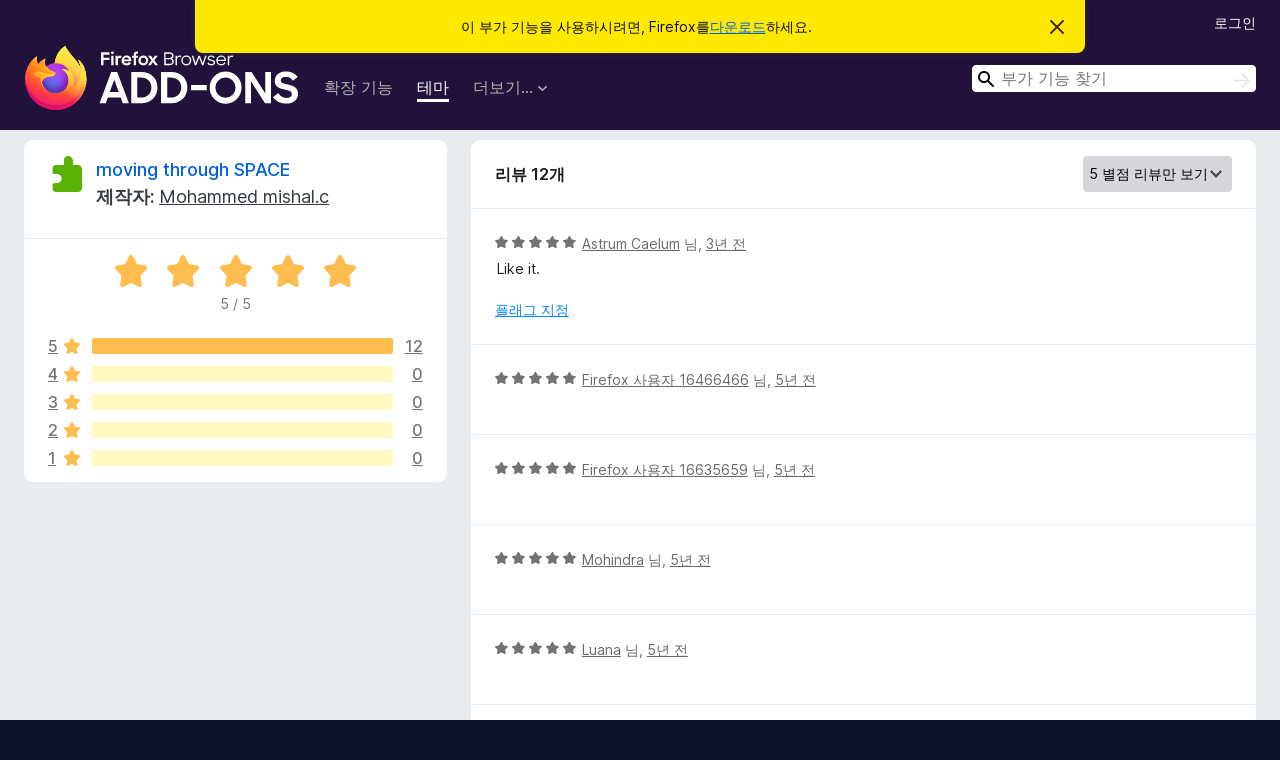

--- FILE ---
content_type: text/html; charset=utf-8
request_url: https://addons.mozilla.org/ko/firefox/addon/moving-through-space/reviews/?score=5&utm_content=search&utm_medium=referral&utm_source=addons.mozilla.org
body_size: 7805
content:
<!DOCTYPE html>
<html lang="ko" dir="ltr"><head><title data-react-helmet="true">moving through SPACE에 대한 리뷰 – Firefox용 부가 기능 (ko)</title><meta charSet="utf-8"/><meta name="viewport" content="width=device-width, initial-scale=1"/><link href="/static-frontend/Inter-roman-subset-en_de_fr_ru_es_pt_pl_it.var.2ce5ad921c3602b1e5370b3c86033681.woff2" crossorigin="anonymous" rel="preload" as="font" type="font/woff2"/><link href="/static-frontend/amo-2c9b371cc4de1aad916e.css" integrity="sha512-xpIl0TE0BdHR7KIMx6yfLd2kiIdWqrmXT81oEQ2j3ierwSeZB5WzmlhM7zJEHvI5XqPZYwMlGu/Pk0f13trpzQ==" crossorigin="anonymous" rel="stylesheet" type="text/css"/><meta data-react-helmet="true" name="description" content="moving through SPACE에 대한 리뷰와 평점입니다. 다른 사용자가 moving through SPACE에 대해 어떻게 생각하는지 알아보시고 Firefox 브라우저에 추가하세요."/><link rel="shortcut icon" href="/favicon.ico?v=3"/><link data-react-helmet="true" title="Firefox 부가 기능" rel="search" type="application/opensearchdescription+xml" href="/ko/firefox/opensearch.xml"/><link data-react-helmet="true" rel="canonical" href="https://addons.mozilla.org/ko/firefox/addon/moving-through-space/reviews/"/></head><body><div id="react-view"><div class="Page-amo"><header class="Header"><div class="Notice Notice-warning GetFirefoxBanner Notice-dismissible"><div class="Notice-icon"></div><div class="Notice-column"><div class="Notice-content"><p class="Notice-text"><span class="GetFirefoxBanner-content">이 부가 기능을 사용하시려면, Firefox를<a class="Button Button--none GetFirefoxBanner-button" href="https://www.mozilla.org/firefox/download/thanks/?s=direct&amp;utm_campaign=amo-fx-cta&amp;utm_content=banner-download-button&amp;utm_medium=referral&amp;utm_source=addons.mozilla.org">다운로드</a>하세요.</span></p></div></div><div class="Notice-dismisser"><button class="Button Button--none Notice-dismisser-button" type="submit"><span class="Icon Icon-inline-content IconXMark Notice-dismisser-icon"><span class="visually-hidden">이 알림 닫기</span><svg class="IconXMark-svg" version="1.1" xmlns="http://www.w3.org/2000/svg" xmlns:xlink="http://www.w3.org/1999/xlink"><g class="IconXMark-path" transform="translate(-1.000000, -1.000000)" fill="#0C0C0D"><path d="M1.293,2.707 C1.03304342,2.45592553 0.928787403,2.08412211 1.02030284,1.73449268 C1.11181828,1.38486324 1.38486324,1.11181828 1.73449268,1.02030284 C2.08412211,0.928787403 2.45592553,1.03304342 2.707,1.293 L8,6.586 L13.293,1.293 C13.5440745,1.03304342 13.9158779,0.928787403 14.2655073,1.02030284 C14.6151368,1.11181828 14.8881817,1.38486324 14.9796972,1.73449268 C15.0712126,2.08412211 14.9669566,2.45592553 14.707,2.707 L9.414,8 L14.707,13.293 C15.0859722,13.6853789 15.0805524,14.3090848 14.6948186,14.6948186 C14.3090848,15.0805524 13.6853789,15.0859722 13.293,14.707 L8,9.414 L2.707,14.707 C2.31462111,15.0859722 1.69091522,15.0805524 1.30518142,14.6948186 C0.919447626,14.3090848 0.91402779,13.6853789 1.293,13.293 L6.586,8 L1.293,2.707 Z"></path></g></svg></span></button></div></div><div class="Header-wrapper"><div class="Header-content"><a class="Header-title" href="/ko/firefox/"><span class="visually-hidden">Firefox 브라우저 부가 기능</span></a></div><ul class="SectionLinks Header-SectionLinks"><li><a class="SectionLinks-link SectionLinks-link-extension" href="/ko/firefox/extensions/">확장 기능</a></li><li><a class="SectionLinks-link SectionLinks-link-theme SectionLinks-link--active" href="/ko/firefox/themes/">테마</a></li><li><div class="DropdownMenu SectionLinks-link SectionLinks-dropdown"><button class="DropdownMenu-button" title="더보기…" type="button" aria-haspopup="true"><span class="DropdownMenu-button-text">더보기…</span><span class="Icon Icon-inverted-caret"></span></button><ul class="DropdownMenu-items" aria-hidden="true" aria-label="submenu"><li class="DropdownMenuItem DropdownMenuItem-section SectionLinks-subheader">Firefox용</li><li class="DropdownMenuItem DropdownMenuItem-link"><a class="SectionLinks-dropdownlink" href="/ko/firefox/language-tools/">사전 및 언어 팩</a></li><li class="DropdownMenuItem DropdownMenuItem-section SectionLinks-subheader">다른 브라우저 사이트</li><li class="DropdownMenuItem DropdownMenuItem-link"><a class="SectionLinks-clientApp-android" data-clientapp="android" href="/ko/android/">Android 부가 기능</a></li></ul></div></li></ul><div class="Header-user-and-external-links"><a class="Button Button--none Header-authenticate-button Header-button Button--micro" href="#login">로그인</a></div><form action="/ko/firefox/search/" class="SearchForm Header-search-form Header-search-form--desktop" method="GET" data-no-csrf="true" role="search"><div class="AutoSearchInput"><label class="AutoSearchInput-label visually-hidden" for="AutoSearchInput-q">검색</label><div class="AutoSearchInput-search-box"><span class="Icon Icon-magnifying-glass AutoSearchInput-icon-magnifying-glass"></span><div role="combobox" aria-haspopup="listbox" aria-owns="react-autowhatever-1" aria-expanded="false"><input type="search" autoComplete="off" aria-autocomplete="list" aria-controls="react-autowhatever-1" class="AutoSearchInput-query" id="AutoSearchInput-q" maxLength="100" minLength="2" name="q" placeholder="부가 기능 찾기" value=""/><div id="react-autowhatever-1" role="listbox"></div></div><button class="AutoSearchInput-submit-button" type="submit"><span class="visually-hidden">검색</span><span class="Icon Icon-arrow"></span></button></div></div></form></div></header><div class="Page-content"><div class="Page Page-not-homepage"><div class="AppBanner"></div><div class="AddonReviewList AddonReviewList--statictheme"><section class="Card AddonSummaryCard Card--no-footer"><header class="Card-header"><div class="Card-header-text"><div class="AddonSummaryCard-header"><div class="AddonSummaryCard-header-icon"><a href="/ko/firefox/addon/moving-through-space/?utm_content=search&amp;utm_medium=referral&amp;utm_source=addons.mozilla.org"><img class="AddonSummaryCard-header-icon-image" src="https://addons.mozilla.org/static-server/img/addon-icons/default-64.png" alt="추가 기능 아이콘"/></a></div><div class="AddonSummaryCard-header-text"><h1 class="visually-hidden">moving through SPACE에 대한 리뷰</h1><h1 class="AddonTitle"><a href="/ko/firefox/addon/moving-through-space/?utm_content=search&amp;utm_medium=referral&amp;utm_source=addons.mozilla.org">moving through SPACE</a><span class="AddonTitle-author"> <!-- -->제작자:<!-- --> <a href="/ko/firefox/user/16305088/">Mohammed mishal.c</a></span></h1></div></div></div></header><div class="Card-contents"><div class="AddonSummaryCard-overallRatingStars"><div class="Rating Rating--large Rating--yellowStars" title="5점 만점에 5점"><div class="Rating-star Rating-rating-1 Rating-selected-star" title="5점 만점에 5점"></div><div class="Rating-star Rating-rating-2 Rating-selected-star" title="5점 만점에 5점"></div><div class="Rating-star Rating-rating-3 Rating-selected-star" title="5점 만점에 5점"></div><div class="Rating-star Rating-rating-4 Rating-selected-star" title="5점 만점에 5점"></div><div class="Rating-star Rating-rating-5 Rating-selected-star" title="5점 만점에 5점"></div><span class="visually-hidden">5점 만점에 5점</span></div><div class="AddonSummaryCard-addonAverage">5 / 5</div></div><div class="RatingsByStar"><div class="RatingsByStar-graph"><a class="RatingsByStar-row" rel="nofollow" title="5 별점 리뷰 모두 보기" href="/ko/firefox/addon/moving-through-space/reviews/?score=5&amp;utm_content=search&amp;utm_medium=referral&amp;utm_source=addons.mozilla.org"><div class="RatingsByStar-star">5<span class="Icon Icon-star-yellow"></span></div></a><a class="RatingsByStar-row" rel="nofollow" title="5 별점 리뷰 모두 보기" href="/ko/firefox/addon/moving-through-space/reviews/?score=5&amp;utm_content=search&amp;utm_medium=referral&amp;utm_source=addons.mozilla.org"><div class="RatingsByStar-barContainer"><div class="RatingsByStar-bar RatingsByStar-barFrame"><div class="RatingsByStar-bar RatingsByStar-barValue RatingsByStar-barValue--100pct"></div></div></div></a><a class="RatingsByStar-row" rel="nofollow" title="5 별점 리뷰 모두 보기" href="/ko/firefox/addon/moving-through-space/reviews/?score=5&amp;utm_content=search&amp;utm_medium=referral&amp;utm_source=addons.mozilla.org"><div class="RatingsByStar-count">12</div></a><a class="RatingsByStar-row" rel="nofollow" title="별 4개 리뷰가 없습니다" href="/ko/firefox/addon/moving-through-space/reviews/?score=4&amp;utm_content=search&amp;utm_medium=referral&amp;utm_source=addons.mozilla.org"><div class="RatingsByStar-star">4<span class="Icon Icon-star-yellow"></span></div></a><a class="RatingsByStar-row" rel="nofollow" title="별 4개 리뷰가 없습니다" href="/ko/firefox/addon/moving-through-space/reviews/?score=4&amp;utm_content=search&amp;utm_medium=referral&amp;utm_source=addons.mozilla.org"><div class="RatingsByStar-barContainer"><div class="RatingsByStar-bar RatingsByStar-barFrame"><div class="RatingsByStar-bar RatingsByStar-barValue RatingsByStar-barValue--0pct RatingsByStar-partialBar"></div></div></div></a><a class="RatingsByStar-row" rel="nofollow" title="별 4개 리뷰가 없습니다" href="/ko/firefox/addon/moving-through-space/reviews/?score=4&amp;utm_content=search&amp;utm_medium=referral&amp;utm_source=addons.mozilla.org"><div class="RatingsByStar-count">0</div></a><a class="RatingsByStar-row" rel="nofollow" title="별 3개 리뷰가 없습니다" href="/ko/firefox/addon/moving-through-space/reviews/?score=3&amp;utm_content=search&amp;utm_medium=referral&amp;utm_source=addons.mozilla.org"><div class="RatingsByStar-star">3<span class="Icon Icon-star-yellow"></span></div></a><a class="RatingsByStar-row" rel="nofollow" title="별 3개 리뷰가 없습니다" href="/ko/firefox/addon/moving-through-space/reviews/?score=3&amp;utm_content=search&amp;utm_medium=referral&amp;utm_source=addons.mozilla.org"><div class="RatingsByStar-barContainer"><div class="RatingsByStar-bar RatingsByStar-barFrame"><div class="RatingsByStar-bar RatingsByStar-barValue RatingsByStar-barValue--0pct RatingsByStar-partialBar"></div></div></div></a><a class="RatingsByStar-row" rel="nofollow" title="별 3개 리뷰가 없습니다" href="/ko/firefox/addon/moving-through-space/reviews/?score=3&amp;utm_content=search&amp;utm_medium=referral&amp;utm_source=addons.mozilla.org"><div class="RatingsByStar-count">0</div></a><a class="RatingsByStar-row" rel="nofollow" title="별 2개 리뷰가 없습니다" href="/ko/firefox/addon/moving-through-space/reviews/?score=2&amp;utm_content=search&amp;utm_medium=referral&amp;utm_source=addons.mozilla.org"><div class="RatingsByStar-star">2<span class="Icon Icon-star-yellow"></span></div></a><a class="RatingsByStar-row" rel="nofollow" title="별 2개 리뷰가 없습니다" href="/ko/firefox/addon/moving-through-space/reviews/?score=2&amp;utm_content=search&amp;utm_medium=referral&amp;utm_source=addons.mozilla.org"><div class="RatingsByStar-barContainer"><div class="RatingsByStar-bar RatingsByStar-barFrame"><div class="RatingsByStar-bar RatingsByStar-barValue RatingsByStar-barValue--0pct RatingsByStar-partialBar"></div></div></div></a><a class="RatingsByStar-row" rel="nofollow" title="별 2개 리뷰가 없습니다" href="/ko/firefox/addon/moving-through-space/reviews/?score=2&amp;utm_content=search&amp;utm_medium=referral&amp;utm_source=addons.mozilla.org"><div class="RatingsByStar-count">0</div></a><a class="RatingsByStar-row" rel="nofollow" title="별 1개 리뷰가 없습니다" href="/ko/firefox/addon/moving-through-space/reviews/?score=1&amp;utm_content=search&amp;utm_medium=referral&amp;utm_source=addons.mozilla.org"><div class="RatingsByStar-star">1<span class="Icon Icon-star-yellow"></span></div></a><a class="RatingsByStar-row" rel="nofollow" title="별 1개 리뷰가 없습니다" href="/ko/firefox/addon/moving-through-space/reviews/?score=1&amp;utm_content=search&amp;utm_medium=referral&amp;utm_source=addons.mozilla.org"><div class="RatingsByStar-barContainer"><div class="RatingsByStar-bar RatingsByStar-barFrame"><div class="RatingsByStar-bar RatingsByStar-barValue RatingsByStar-barValue--0pct RatingsByStar-partialBar"></div></div></div></a><a class="RatingsByStar-row" rel="nofollow" title="별 1개 리뷰가 없습니다" href="/ko/firefox/addon/moving-through-space/reviews/?score=1&amp;utm_content=search&amp;utm_medium=referral&amp;utm_source=addons.mozilla.org"><div class="RatingsByStar-count">0</div></a></div></div></div></section><div class="AddonReviewList-reviews"><section class="Card CardList AddonReviewList-reviews-listing Card--no-footer"><header class="Card-header"><div class="Card-header-text"><div class="AddonReviewList-cardListHeader"><div class="AddonReviewList-reviewCount">리뷰 12개</div><div class="AddonReviewList-filterByScore"><select class="Select AddonReviewList-filterByScoreSelector"><option value="SHOW_ALL_REVIEWS">리뷰 모두 보기</option><option value="5" selected="">5 별점 리뷰만 보기</option><option value="4">4 별점 리뷰만 보기</option><option value="3">3 별점 리뷰만 보기</option><option value="2">2 별점 리뷰만 보기</option><option value="1">1 별점 리뷰만 보기</option></select></div></div></div></header><div class="Card-contents"><ul><li><div class="AddonReviewCard AddonReviewCard-viewOnly"><div class="AddonReviewCard-container"><div class="UserReview"><div class="UserReview-byLine"><div class="Rating Rating--small" title="5점 만점에 5점"><div class="Rating-star Rating-rating-1 Rating-selected-star" title="5점 만점에 5점"></div><div class="Rating-star Rating-rating-2 Rating-selected-star" title="5점 만점에 5점"></div><div class="Rating-star Rating-rating-3 Rating-selected-star" title="5점 만점에 5점"></div><div class="Rating-star Rating-rating-4 Rating-selected-star" title="5점 만점에 5점"></div><div class="Rating-star Rating-rating-5 Rating-selected-star" title="5점 만점에 5점"></div><span class="visually-hidden">5점 만점에 5점</span></div><span class="AddonReviewCard-authorByLine"><a href="/ko/firefox/user/17773439/">Astrum Caelum</a> 님, <a title="2023년 6월 15일 오전 7:20" href="/ko/firefox/addon/moving-through-space/reviews/1971888/?utm_content=search&amp;utm_medium=referral&amp;utm_source=addons.mozilla.org">3년 전</a></span></div><section class="Card ShowMoreCard UserReview-body ShowMoreCard--expanded Card--no-style Card--no-header Card--no-footer"><div class="Card-contents"><div class="ShowMoreCard-contents"><div>Like it.</div></div></div></section><div class="AddonReviewCard-allControls"><div><button aria-describedby="flag-review-TooltipMenu" class="TooltipMenu-opener AddonReviewCard-control FlagReviewMenu-menu" title="이 리뷰에 플래그 지정하기" type="button">플래그 지정</button></div></div></div></div></div></li><li><div class="AddonReviewCard AddonReviewCard-ratingOnly AddonReviewCard-viewOnly"><div class="AddonReviewCard-container"><div class="UserReview"><div class="UserReview-byLine"><div class="Rating Rating--small" title="5점 만점에 5점"><div class="Rating-star Rating-rating-1 Rating-selected-star" title="5점 만점에 5점"></div><div class="Rating-star Rating-rating-2 Rating-selected-star" title="5점 만점에 5점"></div><div class="Rating-star Rating-rating-3 Rating-selected-star" title="5점 만점에 5점"></div><div class="Rating-star Rating-rating-4 Rating-selected-star" title="5점 만점에 5점"></div><div class="Rating-star Rating-rating-5 Rating-selected-star" title="5점 만점에 5점"></div><span class="visually-hidden">5점 만점에 5점</span></div><span class="AddonReviewCard-authorByLine"><a href="/ko/firefox/user/16466466/">Firefox 사용자 16466466</a> 님, <a title="2021년 3월 26일 오전 8:11" href="/ko/firefox/addon/moving-through-space/reviews/1686892/?utm_content=search&amp;utm_medium=referral&amp;utm_source=addons.mozilla.org">5년 전</a></span></div><section class="Card ShowMoreCard UserReview-body UserReview-emptyBody ShowMoreCard--expanded Card--no-style Card--no-header Card--no-footer"><div class="Card-contents"><div class="ShowMoreCard-contents"><div></div></div></div></section><div class="AddonReviewCard-allControls"></div></div></div></div></li><li><div class="AddonReviewCard AddonReviewCard-ratingOnly AddonReviewCard-viewOnly"><div class="AddonReviewCard-container"><div class="UserReview"><div class="UserReview-byLine"><div class="Rating Rating--small" title="5점 만점에 5점"><div class="Rating-star Rating-rating-1 Rating-selected-star" title="5점 만점에 5점"></div><div class="Rating-star Rating-rating-2 Rating-selected-star" title="5점 만점에 5점"></div><div class="Rating-star Rating-rating-3 Rating-selected-star" title="5점 만점에 5점"></div><div class="Rating-star Rating-rating-4 Rating-selected-star" title="5점 만점에 5점"></div><div class="Rating-star Rating-rating-5 Rating-selected-star" title="5점 만점에 5점"></div><span class="visually-hidden">5점 만점에 5점</span></div><span class="AddonReviewCard-authorByLine"><a href="/ko/firefox/user/16635659/">Firefox 사용자 16635659</a> 님, <a title="2021년 1월 29일 오후 7:03" href="/ko/firefox/addon/moving-through-space/reviews/1658503/?utm_content=search&amp;utm_medium=referral&amp;utm_source=addons.mozilla.org">5년 전</a></span></div><section class="Card ShowMoreCard UserReview-body UserReview-emptyBody ShowMoreCard--expanded Card--no-style Card--no-header Card--no-footer"><div class="Card-contents"><div class="ShowMoreCard-contents"><div></div></div></div></section><div class="AddonReviewCard-allControls"></div></div></div></div></li><li><div class="AddonReviewCard AddonReviewCard-ratingOnly AddonReviewCard-viewOnly"><div class="AddonReviewCard-container"><div class="UserReview"><div class="UserReview-byLine"><div class="Rating Rating--small" title="5점 만점에 5점"><div class="Rating-star Rating-rating-1 Rating-selected-star" title="5점 만점에 5점"></div><div class="Rating-star Rating-rating-2 Rating-selected-star" title="5점 만점에 5점"></div><div class="Rating-star Rating-rating-3 Rating-selected-star" title="5점 만점에 5점"></div><div class="Rating-star Rating-rating-4 Rating-selected-star" title="5점 만점에 5점"></div><div class="Rating-star Rating-rating-5 Rating-selected-star" title="5점 만점에 5점"></div><span class="visually-hidden">5점 만점에 5점</span></div><span class="AddonReviewCard-authorByLine"><a href="/ko/firefox/user/14451479/">Mohindra</a> 님, <a title="2020년 11월 29일 오전 7:22" href="/ko/firefox/addon/moving-through-space/reviews/1630197/?utm_content=search&amp;utm_medium=referral&amp;utm_source=addons.mozilla.org">5년 전</a></span></div><section class="Card ShowMoreCard UserReview-body UserReview-emptyBody ShowMoreCard--expanded Card--no-style Card--no-header Card--no-footer"><div class="Card-contents"><div class="ShowMoreCard-contents"><div></div></div></div></section><div class="AddonReviewCard-allControls"></div></div></div></div></li><li><div class="AddonReviewCard AddonReviewCard-ratingOnly AddonReviewCard-viewOnly"><div class="AddonReviewCard-container"><div class="UserReview"><div class="UserReview-byLine"><div class="Rating Rating--small" title="5점 만점에 5점"><div class="Rating-star Rating-rating-1 Rating-selected-star" title="5점 만점에 5점"></div><div class="Rating-star Rating-rating-2 Rating-selected-star" title="5점 만점에 5점"></div><div class="Rating-star Rating-rating-3 Rating-selected-star" title="5점 만점에 5점"></div><div class="Rating-star Rating-rating-4 Rating-selected-star" title="5점 만점에 5점"></div><div class="Rating-star Rating-rating-5 Rating-selected-star" title="5점 만점에 5점"></div><span class="visually-hidden">5점 만점에 5점</span></div><span class="AddonReviewCard-authorByLine"><a href="/ko/firefox/user/15523262/">Luana</a> 님, <a title="2020년 11월 19일 오후 12:56" href="/ko/firefox/addon/moving-through-space/reviews/1625851/?utm_content=search&amp;utm_medium=referral&amp;utm_source=addons.mozilla.org">5년 전</a></span></div><section class="Card ShowMoreCard UserReview-body UserReview-emptyBody ShowMoreCard--expanded Card--no-style Card--no-header Card--no-footer"><div class="Card-contents"><div class="ShowMoreCard-contents"><div></div></div></div></section><div class="AddonReviewCard-allControls"></div></div></div></div></li><li><div class="AddonReviewCard AddonReviewCard-viewOnly"><div class="AddonReviewCard-container"><div class="UserReview"><div class="UserReview-byLine"><div class="Rating Rating--small" title="5점 만점에 5점"><div class="Rating-star Rating-rating-1 Rating-selected-star" title="5점 만점에 5점"></div><div class="Rating-star Rating-rating-2 Rating-selected-star" title="5점 만점에 5점"></div><div class="Rating-star Rating-rating-3 Rating-selected-star" title="5점 만점에 5점"></div><div class="Rating-star Rating-rating-4 Rating-selected-star" title="5점 만점에 5점"></div><div class="Rating-star Rating-rating-5 Rating-selected-star" title="5점 만점에 5점"></div><span class="visually-hidden">5점 만점에 5점</span></div><span class="AddonReviewCard-authorByLine"><a href="/ko/firefox/user/16435257/">S.S</a> 님, <a title="2020년 11월 13일 오후 7:38" href="/ko/firefox/addon/moving-through-space/reviews/1623210/?utm_content=search&amp;utm_medium=referral&amp;utm_source=addons.mozilla.org">5년 전</a></span></div><section class="Card ShowMoreCard UserReview-body ShowMoreCard--expanded Card--no-style Card--no-header Card--no-footer"><div class="Card-contents"><div class="ShowMoreCard-contents"><div>Aesthetic theme. Should try this once.</div></div></div></section><div class="AddonReviewCard-allControls"><div><button aria-describedby="flag-review-TooltipMenu" class="TooltipMenu-opener AddonReviewCard-control FlagReviewMenu-menu" title="이 리뷰에 플래그 지정하기" type="button">플래그 지정</button></div></div></div></div><div class="AddonReviewCard-reply"><div class="AddonReviewCard AddonReviewCard-isReply AddonReviewCard-viewOnly"><div class="AddonReviewCard-container"><div class="UserReview"><div class="UserReview-byLine"><h4 class="UserReview-reply-header"><span class="Icon Icon-reply-arrow"></span>개발자 답글</h4><span class=""><a title="2020년 11월 14일 오전 2:22" href="/ko/firefox/addon/moving-through-space/reviews/1623311/?utm_content=search&amp;utm_medium=referral&amp;utm_source=addons.mozilla.org">5년 전</a>에 게시됨</span></div><section class="Card ShowMoreCard UserReview-body ShowMoreCard--expanded Card--no-style Card--no-header Card--no-footer"><div class="Card-contents"><div class="ShowMoreCard-contents"><div>Thank you.</div></div></div></section><div class="AddonReviewCard-allControls"><div><button aria-describedby="flag-review-TooltipMenu" class="TooltipMenu-opener AddonReviewCard-control FlagReviewMenu-menu" title="이 개발자 답글을 플래그 지정하기" type="button">플래그 지정</button></div></div></div></div></div></div></div></li><li><div class="AddonReviewCard AddonReviewCard-ratingOnly AddonReviewCard-viewOnly"><div class="AddonReviewCard-container"><div class="UserReview"><div class="UserReview-byLine"><div class="Rating Rating--small" title="5점 만점에 5점"><div class="Rating-star Rating-rating-1 Rating-selected-star" title="5점 만점에 5점"></div><div class="Rating-star Rating-rating-2 Rating-selected-star" title="5점 만점에 5점"></div><div class="Rating-star Rating-rating-3 Rating-selected-star" title="5점 만점에 5점"></div><div class="Rating-star Rating-rating-4 Rating-selected-star" title="5점 만점에 5점"></div><div class="Rating-star Rating-rating-5 Rating-selected-star" title="5점 만점에 5점"></div><span class="visually-hidden">5점 만점에 5점</span></div><span class="AddonReviewCard-authorByLine"><a href="/ko/firefox/user/3481463/">Psofometr</a> 님, <a title="2020년 11월 1일 오전 11:25" href="/ko/firefox/addon/moving-through-space/reviews/1617312/?utm_content=search&amp;utm_medium=referral&amp;utm_source=addons.mozilla.org">5년 전</a></span></div><section class="Card ShowMoreCard UserReview-body UserReview-emptyBody ShowMoreCard--expanded Card--no-style Card--no-header Card--no-footer"><div class="Card-contents"><div class="ShowMoreCard-contents"><div></div></div></div></section><div class="AddonReviewCard-allControls"></div></div></div></div></li><li><div class="AddonReviewCard AddonReviewCard-ratingOnly AddonReviewCard-viewOnly"><div class="AddonReviewCard-container"><div class="UserReview"><div class="UserReview-byLine"><div class="Rating Rating--small" title="5점 만점에 5점"><div class="Rating-star Rating-rating-1 Rating-selected-star" title="5점 만점에 5점"></div><div class="Rating-star Rating-rating-2 Rating-selected-star" title="5점 만점에 5점"></div><div class="Rating-star Rating-rating-3 Rating-selected-star" title="5점 만점에 5점"></div><div class="Rating-star Rating-rating-4 Rating-selected-star" title="5점 만점에 5점"></div><div class="Rating-star Rating-rating-5 Rating-selected-star" title="5점 만점에 5점"></div><span class="visually-hidden">5점 만점에 5점</span></div><span class="AddonReviewCard-authorByLine"><a href="/ko/firefox/user/8826858/">Murek28</a> 님, <a title="2020년 11월 1일 오전 9:08" href="/ko/firefox/addon/moving-through-space/reviews/1617261/?utm_content=search&amp;utm_medium=referral&amp;utm_source=addons.mozilla.org">5년 전</a></span></div><section class="Card ShowMoreCard UserReview-body UserReview-emptyBody ShowMoreCard--expanded Card--no-style Card--no-header Card--no-footer"><div class="Card-contents"><div class="ShowMoreCard-contents"><div></div></div></div></section><div class="AddonReviewCard-allControls"></div></div></div></div></li><li><div class="AddonReviewCard AddonReviewCard-ratingOnly AddonReviewCard-viewOnly"><div class="AddonReviewCard-container"><div class="UserReview"><div class="UserReview-byLine"><div class="Rating Rating--small" title="5점 만점에 5점"><div class="Rating-star Rating-rating-1 Rating-selected-star" title="5점 만점에 5점"></div><div class="Rating-star Rating-rating-2 Rating-selected-star" title="5점 만점에 5점"></div><div class="Rating-star Rating-rating-3 Rating-selected-star" title="5점 만점에 5점"></div><div class="Rating-star Rating-rating-4 Rating-selected-star" title="5점 만점에 5점"></div><div class="Rating-star Rating-rating-5 Rating-selected-star" title="5점 만점에 5점"></div><span class="visually-hidden">5점 만점에 5점</span></div><span class="AddonReviewCard-authorByLine"><a href="/ko/firefox/user/16132645/">Ton_n</a> 님, <a title="2020년 10월 30일 오후 2:27" href="/ko/firefox/addon/moving-through-space/reviews/1616349/?utm_content=search&amp;utm_medium=referral&amp;utm_source=addons.mozilla.org">5년 전</a></span></div><section class="Card ShowMoreCard UserReview-body UserReview-emptyBody ShowMoreCard--expanded Card--no-style Card--no-header Card--no-footer"><div class="Card-contents"><div class="ShowMoreCard-contents"><div></div></div></div></section><div class="AddonReviewCard-allControls"></div></div></div></div></li><li><div class="AddonReviewCard AddonReviewCard-ratingOnly AddonReviewCard-viewOnly"><div class="AddonReviewCard-container"><div class="UserReview"><div class="UserReview-byLine"><div class="Rating Rating--small" title="5점 만점에 5점"><div class="Rating-star Rating-rating-1 Rating-selected-star" title="5점 만점에 5점"></div><div class="Rating-star Rating-rating-2 Rating-selected-star" title="5점 만점에 5점"></div><div class="Rating-star Rating-rating-3 Rating-selected-star" title="5점 만점에 5점"></div><div class="Rating-star Rating-rating-4 Rating-selected-star" title="5점 만점에 5점"></div><div class="Rating-star Rating-rating-5 Rating-selected-star" title="5점 만점에 5점"></div><span class="visually-hidden">5점 만점에 5점</span></div><span class="AddonReviewCard-authorByLine"><a href="/ko/firefox/user/15355191/">Firefox 사용자 15355191</a> 님, <a title="2020년 10월 29일 오후 3:50" href="/ko/firefox/addon/moving-through-space/reviews/1615866/?utm_content=search&amp;utm_medium=referral&amp;utm_source=addons.mozilla.org">5년 전</a></span></div><section class="Card ShowMoreCard UserReview-body UserReview-emptyBody ShowMoreCard--expanded Card--no-style Card--no-header Card--no-footer"><div class="Card-contents"><div class="ShowMoreCard-contents"><div></div></div></div></section><div class="AddonReviewCard-allControls"></div></div></div></div></li><li><div class="AddonReviewCard AddonReviewCard-viewOnly"><div class="AddonReviewCard-container"><div class="UserReview"><div class="UserReview-byLine"><div class="Rating Rating--small" title="5점 만점에 5점"><div class="Rating-star Rating-rating-1 Rating-selected-star" title="5점 만점에 5점"></div><div class="Rating-star Rating-rating-2 Rating-selected-star" title="5점 만점에 5점"></div><div class="Rating-star Rating-rating-3 Rating-selected-star" title="5점 만점에 5점"></div><div class="Rating-star Rating-rating-4 Rating-selected-star" title="5점 만점에 5점"></div><div class="Rating-star Rating-rating-5 Rating-selected-star" title="5점 만점에 5점"></div><span class="visually-hidden">5점 만점에 5점</span></div><span class="AddonReviewCard-authorByLine"><a href="/ko/firefox/user/16394939/">caspone</a> 님, <a title="2020년 10월 28일 오전 7:13" href="/ko/firefox/addon/moving-through-space/reviews/1615168/?utm_content=search&amp;utm_medium=referral&amp;utm_source=addons.mozilla.org">5년 전</a></span></div><section class="Card ShowMoreCard UserReview-body ShowMoreCard--expanded Card--no-style Card--no-header Card--no-footer"><div class="Card-contents"><div class="ShowMoreCard-contents"><div>very stylish and clear to see the text</div></div></div></section><div class="AddonReviewCard-allControls"><div><button aria-describedby="flag-review-TooltipMenu" class="TooltipMenu-opener AddonReviewCard-control FlagReviewMenu-menu" title="이 리뷰에 플래그 지정하기" type="button">플래그 지정</button></div></div></div></div><div class="AddonReviewCard-reply"><div class="AddonReviewCard AddonReviewCard-isReply AddonReviewCard-viewOnly"><div class="AddonReviewCard-container"><div class="UserReview"><div class="UserReview-byLine"><h4 class="UserReview-reply-header"><span class="Icon Icon-reply-arrow"></span>개발자 답글</h4><span class=""><a title="2020년 10월 30일 오전 7:49" href="/ko/firefox/addon/moving-through-space/reviews/1616248/?utm_content=search&amp;utm_medium=referral&amp;utm_source=addons.mozilla.org">5년 전</a>에 게시됨</span></div><section class="Card ShowMoreCard UserReview-body ShowMoreCard--expanded Card--no-style Card--no-header Card--no-footer"><div class="Card-contents"><div class="ShowMoreCard-contents"><div>😊</div></div></div></section><div class="AddonReviewCard-allControls"><div><button aria-describedby="flag-review-TooltipMenu" class="TooltipMenu-opener AddonReviewCard-control FlagReviewMenu-menu" title="이 개발자 답글을 플래그 지정하기" type="button">플래그 지정</button></div></div></div></div></div></div></div></li><li><div class="AddonReviewCard AddonReviewCard-ratingOnly AddonReviewCard-viewOnly"><div class="AddonReviewCard-container"><div class="UserReview"><div class="UserReview-byLine"><div class="Rating Rating--small" title="5점 만점에 5점"><div class="Rating-star Rating-rating-1 Rating-selected-star" title="5점 만점에 5점"></div><div class="Rating-star Rating-rating-2 Rating-selected-star" title="5점 만점에 5점"></div><div class="Rating-star Rating-rating-3 Rating-selected-star" title="5점 만점에 5점"></div><div class="Rating-star Rating-rating-4 Rating-selected-star" title="5점 만점에 5점"></div><div class="Rating-star Rating-rating-5 Rating-selected-star" title="5점 만점에 5점"></div><span class="visually-hidden">5점 만점에 5점</span></div><span class="AddonReviewCard-authorByLine"><a href="/ko/firefox/user/14513377/">Firefox 사용자 14513377</a> 님, <a title="2020년 10월 27일 오전 12:44" href="/ko/firefox/addon/moving-through-space/reviews/1614568/?utm_content=search&amp;utm_medium=referral&amp;utm_source=addons.mozilla.org">5년 전</a></span></div><section class="Card ShowMoreCard UserReview-body UserReview-emptyBody ShowMoreCard--expanded Card--no-style Card--no-header Card--no-footer"><div class="Card-contents"><div class="ShowMoreCard-contents"><div></div></div></div></section><div class="AddonReviewCard-allControls"></div></div></div></div></li></ul></div></section></div></div></div></div><footer class="Footer"><div class="Footer-wrapper"><div class="Footer-mozilla-link-wrapper"><a class="Footer-mozilla-link" href="https://mozilla.org/" title="Mozilla 홈페이지로 이동"><span class="Icon Icon-mozilla Footer-mozilla-logo"><span class="visually-hidden">Mozilla 홈페이지로 이동</span></span></a></div><section class="Footer-amo-links"><h4 class="Footer-links-header"><a href="/ko/firefox/">부가 기능</a></h4><ul class="Footer-links"><li><a href="/ko/about">소개</a></li><li><a class="Footer-blog-link" href="/blog/">Firefox 부가 기능 블로그</a></li><li><a class="Footer-extension-workshop-link" href="https://extensionworkshop.com/?utm_content=footer-link&amp;utm_medium=referral&amp;utm_source=addons.mozilla.org">확장 기능 워크샵</a></li><li><a href="/ko/developers/">개발자 허브</a></li><li><a class="Footer-developer-policies-link" href="https://extensionworkshop.com/documentation/publish/add-on-policies/?utm_medium=photon-footer&amp;utm_source=addons.mozilla.org">개발자 정책</a></li><li><a class="Footer-community-blog-link" href="https://blog.mozilla.com/addons?utm_content=footer-link&amp;utm_medium=referral&amp;utm_source=addons.mozilla.org">커뮤니티 블로그</a></li><li><a href="https://discourse.mozilla-community.org/c/add-ons">포럼</a></li><li><a class="Footer-bug-report-link" href="https://developer.mozilla.org/docs/Mozilla/Add-ons/Contact_us">버그 신고</a></li><li><a href="/ko/review_guide">리뷰 지침</a></li></ul></section><section class="Footer-browsers-links"><h4 class="Footer-links-header">브라우저</h4><ul class="Footer-links"><li><a class="Footer-desktop-link" href="https://www.mozilla.org/firefox/new/?utm_content=footer-link&amp;utm_medium=referral&amp;utm_source=addons.mozilla.org">Desktop</a></li><li><a class="Footer-mobile-link" href="https://www.mozilla.org/firefox/mobile/?utm_content=footer-link&amp;utm_medium=referral&amp;utm_source=addons.mozilla.org">Mobile</a></li><li><a class="Footer-enterprise-link" href="https://www.mozilla.org/firefox/enterprise/?utm_content=footer-link&amp;utm_medium=referral&amp;utm_source=addons.mozilla.org">Enterprise</a></li></ul></section><section class="Footer-product-links"><h4 class="Footer-links-header">제품</h4><ul class="Footer-links"><li><a class="Footer-browsers-link" href="https://www.mozilla.org/firefox/browsers/?utm_content=footer-link&amp;utm_medium=referral&amp;utm_source=addons.mozilla.org">Browsers</a></li><li><a class="Footer-vpn-link" href="https://www.mozilla.org/products/vpn/?utm_content=footer-link&amp;utm_medium=referral&amp;utm_source=addons.mozilla.org#pricing">VPN</a></li><li><a class="Footer-relay-link" href="https://relay.firefox.com/?utm_content=footer-link&amp;utm_medium=referral&amp;utm_source=addons.mozilla.org">Relay</a></li><li><a class="Footer-monitor-link" href="https://monitor.firefox.com/?utm_content=footer-link&amp;utm_medium=referral&amp;utm_source=addons.mozilla.org">Monitor</a></li><li><a class="Footer-pocket-link" href="https://getpocket.com?utm_content=footer-link&amp;utm_medium=referral&amp;utm_source=addons.mozilla.org">Pocket</a></li></ul><ul class="Footer-links Footer-links-social"><li class="Footer-link-social"><a href="https://bsky.app/profile/firefox.com"><span class="Icon Icon-bluesky"><span class="visually-hidden">Bluesky (@firefox.com)</span></span></a></li><li class="Footer-link-social"><a href="https://www.instagram.com/firefox/"><span class="Icon Icon-instagram"><span class="visually-hidden">Instagram (Firefox)</span></span></a></li><li class="Footer-link-social"><a href="https://www.youtube.com/firefoxchannel"><span class="Icon Icon-youtube"><span class="visually-hidden">YouTube (firefoxchannel)</span></span></a></li></ul></section><ul class="Footer-legal-links"><li><a class="Footer-privacy-link" href="https://www.mozilla.org/privacy/websites/">개인 정보</a></li><li><a class="Footer-cookies-link" href="https://www.mozilla.org/privacy/websites/">쿠키</a></li><li><a class="Footer-legal-link" href="https://www.mozilla.org/about/legal/amo-policies/">법률</a></li></ul><p class="Footer-copyright">특별한 <a href="https://www.mozilla.org/en-US/about/legal/">고지</a>가 없는 한, 본 사이트의 콘텐츠는 <a href="https://creativecommons.org/licenses/by-sa/3.0/">Commons Attribution Share-Alike License v3.0</a> 또는 그 이후 버전에 따라 사용이 허가됩니다.</p><div class="Footer-language-picker"><div class="LanguagePicker"><label for="lang-picker" class="LanguagePicker-header">언어 변경</label><select class="LanguagePicker-selector" id="lang-picker"><option value="cs">Čeština</option><option value="de">Deutsch</option><option value="dsb">Dolnoserbšćina</option><option value="el">Ελληνικά</option><option value="en-CA">English (Canadian)</option><option value="en-GB">English (British)</option><option value="en-US">English (US)</option><option value="es-AR">Español (de Argentina)</option><option value="es-CL">Español (de Chile)</option><option value="es-ES">Español (de España)</option><option value="es-MX">Español (de México)</option><option value="fi">suomi</option><option value="fr">Français</option><option value="fur">Furlan</option><option value="fy-NL">Frysk</option><option value="he">עברית</option><option value="hr">Hrvatski</option><option value="hsb">Hornjoserbsce</option><option value="hu">magyar</option><option value="ia">Interlingua</option><option value="it">Italiano</option><option value="ja">日本語</option><option value="ka">ქართული</option><option value="kab">Taqbaylit</option><option value="ko" selected="">한국어</option><option value="nb-NO">Norsk bokmål</option><option value="nl">Nederlands</option><option value="nn-NO">Norsk nynorsk</option><option value="pl">Polski</option><option value="pt-BR">Português (do Brasil)</option><option value="pt-PT">Português (Europeu)</option><option value="ro">Română</option><option value="ru">Русский</option><option value="sk">slovenčina</option><option value="sl">Slovenščina</option><option value="sq">Shqip</option><option value="sv-SE">Svenska</option><option value="tr">Türkçe</option><option value="uk">Українська</option><option value="vi">Tiếng Việt</option><option value="zh-CN">中文 (简体)</option><option value="zh-TW">正體中文 (繁體)</option></select></div></div></div></footer></div></div><script type="application/json" id="redux-store-state">{"abuse":{"byGUID":{},"loading":false},"addons":{"byID":{"2664486":{"authors":[{"id":16305088,"name":"Mohammed mishal.c","url":"https:\u002F\u002Faddons.mozilla.org\u002Fko\u002Ffirefox\u002Fuser\u002F16305088\u002F","username":"anonymous-69587286b5cc6ac0561bf8048ebf9455","picture_url":null}],"average_daily_users":302,"categories":["scenery"],"contributions_url":"","created":"2020-09-25T04:12:13Z","default_locale":"en-US","description":null,"developer_comments":null,"edit_url":"https:\u002F\u002Faddons.mozilla.org\u002Fko\u002Fdevelopers\u002Faddon\u002Fmoving-through-space\u002Fedit","guid":"{40ca672f-2f87-4852-a5cc-63a0b807cce0}","has_eula":false,"has_privacy_policy":false,"homepage":null,"icon_url":"https:\u002F\u002Faddons.mozilla.org\u002Fstatic-server\u002Fimg\u002Faddon-icons\u002Fdefault-64.png","icons":{"32":"https:\u002F\u002Faddons.mozilla.org\u002Fstatic-server\u002Fimg\u002Faddon-icons\u002Fdefault-32.png","64":"https:\u002F\u002Faddons.mozilla.org\u002Fstatic-server\u002Fimg\u002Faddon-icons\u002Fdefault-64.png","128":"https:\u002F\u002Faddons.mozilla.org\u002Fstatic-server\u002Fimg\u002Faddon-icons\u002Fdefault-128.png"},"id":2664486,"is_disabled":false,"is_experimental":false,"is_noindexed":false,"last_updated":"2020-09-25T04:18:21Z","name":"moving through SPACE","previews":[{"h":92,"src":"https:\u002F\u002Faddons.mozilla.org\u002Fuser-media\u002Fversion-previews\u002Ffull\u002F3836\u002F3836022.png?modified=1623033712","thumbnail_h":64,"thumbnail_src":"https:\u002F\u002Faddons.mozilla.org\u002Fuser-media\u002Fversion-previews\u002Fthumbs\u002F3836\u002F3836022.png?modified=1623033712","thumbnail_w":473,"title":null,"w":680},{"h":92,"src":"https:\u002F\u002Faddons.mozilla.org\u002Fuser-media\u002Fversion-previews\u002Ffull\u002F3836\u002F3836025.svg?modified=1623033712","thumbnail_h":92,"thumbnail_src":"https:\u002F\u002Faddons.mozilla.org\u002Fuser-media\u002Fversion-previews\u002Fthumbs\u002F3836\u002F3836025.jpg?modified=1623033712","thumbnail_w":720,"title":null,"w":720}],"promoted":[],"ratings":{"average":5,"bayesian_average":4.516772069915703,"count":12,"text_count":3,"grouped_counts":{"1":0,"2":0,"3":0,"4":0,"5":12}},"requires_payment":false,"review_url":"https:\u002F\u002Faddons.mozilla.org\u002Fko\u002Freviewers\u002Freview\u002F2664486","slug":"moving-through-space","status":"public","summary":"this theme gives a stylish and attractive look to your firefox browser. the home page is given a blue black combo to make it more eligent and attractive.","support_email":null,"support_url":null,"tags":[],"type":"statictheme","url":"https:\u002F\u002Faddons.mozilla.org\u002Fko\u002Ffirefox\u002Faddon\u002Fmoving-through-space\u002F","weekly_downloads":14,"currentVersionId":5104598,"isMozillaSignedExtension":false,"isAndroidCompatible":false}},"byIdInURL":{"moving-through-space":2664486},"byGUID":{"{40ca672f-2f87-4852-a5cc-63a0b807cce0}":2664486},"bySlug":{"moving-through-space":2664486},"infoBySlug":{},"lang":"ko","loadingByIdInURL":{"moving-through-space":false}},"addonsByAuthors":{"byAddonId":{},"byAddonSlug":{},"byAuthorId":{},"countFor":{},"lang":"ko","loadingFor":{}},"api":{"clientApp":"firefox","lang":"ko","regionCode":"US","requestId":"cdc296e8-fdb6-4468-b482-0e4cc79c000a","token":null,"userAgent":"Mozilla\u002F5.0 (Macintosh; Intel Mac OS X 10_15_7) AppleWebKit\u002F537.36 (KHTML, like Gecko) Chrome\u002F131.0.0.0 Safari\u002F537.36; ClaudeBot\u002F1.0; +claudebot@anthropic.com)","userAgentInfo":{"browser":{"name":"Chrome","version":"131.0.0.0","major":"131"},"device":{"vendor":"Apple","model":"Macintosh"},"os":{"name":"Mac OS","version":"10.15.7"}}},"autocomplete":{"lang":"ko","loading":false,"suggestions":[]},"blocks":{"blocks":{},"lang":"ko"},"categories":{"categories":null,"loading":false},"collections":{"byId":{},"bySlug":{},"current":{"id":null,"loading":false},"userCollections":{},"addonInCollections":{},"isCollectionBeingModified":false,"hasAddonBeenAdded":false,"hasAddonBeenRemoved":false,"editingCollectionDetails":false,"lang":"ko"},"collectionAbuseReports":{"byCollectionId":{}},"errors":{"src\u002Famo\u002Fpages\u002FAddonReviewList\u002Findex.js-moving-through-space-":null},"errorPage":{"clearOnNext":true,"error":null,"hasError":false,"statusCode":null},"experiments":{},"home":{"homeShelves":null,"isLoading":false,"lang":"ko","resetStateOnNextChange":false,"resultsLoaded":false,"shelves":{}},"installations":{},"landing":{"addonType":null,"category":null,"recommended":{"count":0,"results":[]},"highlyRated":{"count":0,"results":[]},"lang":"ko","loading":false,"trending":{"count":0,"results":[]},"resultsLoaded":false},"languageTools":{"byID":{},"lang":"ko"},"recommendations":{"byGuid":{},"lang":"ko"},"redirectTo":{"url":null,"status":null},"reviews":{"lang":"ko","permissions":{},"byAddon":{"moving-through-space":{"data":{"pageSize":25,"reviewCount":12,"reviews":[1971888,1686892,1658503,1630197,1625851,1623210,1617312,1617261,1616349,1615866,1615168,1614568]},"page":"1","score":"5"}},"byId":{"1614568":{"reviewAddon":{"iconUrl":"https:\u002F\u002Faddons.mozilla.org\u002Fstatic-server\u002Fimg\u002Faddon-icons\u002Fdefault-64.png","id":2664486,"name":"moving through SPACE","slug":"moving-through-space"},"body":null,"created":"2020-10-27T00:44:15Z","id":1614568,"isDeleted":false,"isDeveloperReply":false,"isLatest":true,"score":5,"reply":null,"userId":14513377,"userName":"Firefox 사용자 14513377","userUrl":"https:\u002F\u002Faddons.mozilla.org\u002Fko\u002Ffirefox\u002Fuser\u002F14513377\u002F","versionId":5104598},"1615168":{"reviewAddon":{"iconUrl":"https:\u002F\u002Faddons.mozilla.org\u002Fstatic-server\u002Fimg\u002Faddon-icons\u002Fdefault-64.png","id":2664486,"name":"moving through SPACE","slug":"moving-through-space"},"body":"very stylish and clear to see the text","created":"2020-10-28T07:13:12Z","id":1615168,"isDeleted":false,"isDeveloperReply":false,"isLatest":true,"score":5,"reply":{"reviewAddon":{"iconUrl":"https:\u002F\u002Faddons.mozilla.org\u002Fstatic-server\u002Fimg\u002Faddon-icons\u002Fdefault-64.png","id":2664486,"name":"moving through SPACE","slug":"moving-through-space"},"body":"😊","created":"2020-10-30T07:49:03Z","id":1616248,"isDeleted":false,"isDeveloperReply":true,"isLatest":true,"score":null,"reply":null,"userId":16305088,"userName":"Mohammed mishal.c","userUrl":"https:\u002F\u002Faddons.mozilla.org\u002Fko\u002Ffirefox\u002Fuser\u002F16305088\u002F","versionId":null},"userId":16394939,"userName":"caspone","userUrl":"https:\u002F\u002Faddons.mozilla.org\u002Fko\u002Ffirefox\u002Fuser\u002F16394939\u002F","versionId":5104598},"1615866":{"reviewAddon":{"iconUrl":"https:\u002F\u002Faddons.mozilla.org\u002Fstatic-server\u002Fimg\u002Faddon-icons\u002Fdefault-64.png","id":2664486,"name":"moving through SPACE","slug":"moving-through-space"},"body":null,"created":"2020-10-29T15:50:04Z","id":1615866,"isDeleted":false,"isDeveloperReply":false,"isLatest":true,"score":5,"reply":null,"userId":15355191,"userName":"Firefox 사용자 15355191","userUrl":"https:\u002F\u002Faddons.mozilla.org\u002Fko\u002Ffirefox\u002Fuser\u002F15355191\u002F","versionId":5104598},"1616349":{"reviewAddon":{"iconUrl":"https:\u002F\u002Faddons.mozilla.org\u002Fstatic-server\u002Fimg\u002Faddon-icons\u002Fdefault-64.png","id":2664486,"name":"moving through SPACE","slug":"moving-through-space"},"body":null,"created":"2020-10-30T14:27:58Z","id":1616349,"isDeleted":false,"isDeveloperReply":false,"isLatest":true,"score":5,"reply":null,"userId":16132645,"userName":"Ton_n","userUrl":"https:\u002F\u002Faddons.mozilla.org\u002Fko\u002Ffirefox\u002Fuser\u002F16132645\u002F","versionId":5104598},"1617261":{"reviewAddon":{"iconUrl":"https:\u002F\u002Faddons.mozilla.org\u002Fstatic-server\u002Fimg\u002Faddon-icons\u002Fdefault-64.png","id":2664486,"name":"moving through SPACE","slug":"moving-through-space"},"body":null,"created":"2020-11-01T09:08:26Z","id":1617261,"isDeleted":false,"isDeveloperReply":false,"isLatest":true,"score":5,"reply":null,"userId":8826858,"userName":"Murek28","userUrl":"https:\u002F\u002Faddons.mozilla.org\u002Fko\u002Ffirefox\u002Fuser\u002F8826858\u002F","versionId":5104598},"1617312":{"reviewAddon":{"iconUrl":"https:\u002F\u002Faddons.mozilla.org\u002Fstatic-server\u002Fimg\u002Faddon-icons\u002Fdefault-64.png","id":2664486,"name":"moving through SPACE","slug":"moving-through-space"},"body":null,"created":"2020-11-01T11:25:05Z","id":1617312,"isDeleted":false,"isDeveloperReply":false,"isLatest":true,"score":5,"reply":null,"userId":3481463,"userName":"Psofometr","userUrl":"https:\u002F\u002Faddons.mozilla.org\u002Fko\u002Ffirefox\u002Fuser\u002F3481463\u002F","versionId":5104598},"1623210":{"reviewAddon":{"iconUrl":"https:\u002F\u002Faddons.mozilla.org\u002Fstatic-server\u002Fimg\u002Faddon-icons\u002Fdefault-64.png","id":2664486,"name":"moving through SPACE","slug":"moving-through-space"},"body":"Aesthetic theme. Should try this once.","created":"2020-11-13T19:38:41Z","id":1623210,"isDeleted":false,"isDeveloperReply":false,"isLatest":true,"score":5,"reply":{"reviewAddon":{"iconUrl":"https:\u002F\u002Faddons.mozilla.org\u002Fstatic-server\u002Fimg\u002Faddon-icons\u002Fdefault-64.png","id":2664486,"name":"moving through SPACE","slug":"moving-through-space"},"body":"Thank you.","created":"2020-11-14T02:22:51Z","id":1623311,"isDeleted":false,"isDeveloperReply":true,"isLatest":true,"score":null,"reply":null,"userId":16305088,"userName":"Mohammed mishal.c","userUrl":"https:\u002F\u002Faddons.mozilla.org\u002Fko\u002Ffirefox\u002Fuser\u002F16305088\u002F","versionId":null},"userId":16435257,"userName":"S.S","userUrl":"https:\u002F\u002Faddons.mozilla.org\u002Fko\u002Ffirefox\u002Fuser\u002F16435257\u002F","versionId":5104598},"1625851":{"reviewAddon":{"iconUrl":"https:\u002F\u002Faddons.mozilla.org\u002Fstatic-server\u002Fimg\u002Faddon-icons\u002Fdefault-64.png","id":2664486,"name":"moving through SPACE","slug":"moving-through-space"},"body":null,"created":"2020-11-19T12:56:23Z","id":1625851,"isDeleted":false,"isDeveloperReply":false,"isLatest":true,"score":5,"reply":null,"userId":15523262,"userName":"Luana","userUrl":"https:\u002F\u002Faddons.mozilla.org\u002Fko\u002Ffirefox\u002Fuser\u002F15523262\u002F","versionId":5104598},"1630197":{"reviewAddon":{"iconUrl":"https:\u002F\u002Faddons.mozilla.org\u002Fstatic-server\u002Fimg\u002Faddon-icons\u002Fdefault-64.png","id":2664486,"name":"moving through SPACE","slug":"moving-through-space"},"body":null,"created":"2020-11-29T07:22:38Z","id":1630197,"isDeleted":false,"isDeveloperReply":false,"isLatest":true,"score":5,"reply":null,"userId":14451479,"userName":"Mohindra","userUrl":"https:\u002F\u002Faddons.mozilla.org\u002Fko\u002Ffirefox\u002Fuser\u002F14451479\u002F","versionId":5104598},"1658503":{"reviewAddon":{"iconUrl":"https:\u002F\u002Faddons.mozilla.org\u002Fstatic-server\u002Fimg\u002Faddon-icons\u002Fdefault-64.png","id":2664486,"name":"moving through SPACE","slug":"moving-through-space"},"body":null,"created":"2021-01-29T19:03:26Z","id":1658503,"isDeleted":false,"isDeveloperReply":false,"isLatest":true,"score":5,"reply":null,"userId":16635659,"userName":"Firefox 사용자 16635659","userUrl":"https:\u002F\u002Faddons.mozilla.org\u002Fko\u002Ffirefox\u002Fuser\u002F16635659\u002F","versionId":5104598},"1686892":{"reviewAddon":{"iconUrl":"https:\u002F\u002Faddons.mozilla.org\u002Fstatic-server\u002Fimg\u002Faddon-icons\u002Fdefault-64.png","id":2664486,"name":"moving through SPACE","slug":"moving-through-space"},"body":null,"created":"2021-03-26T08:11:37Z","id":1686892,"isDeleted":false,"isDeveloperReply":false,"isLatest":true,"score":5,"reply":null,"userId":16466466,"userName":"Firefox 사용자 16466466","userUrl":"https:\u002F\u002Faddons.mozilla.org\u002Fko\u002Ffirefox\u002Fuser\u002F16466466\u002F","versionId":5104598},"1971888":{"reviewAddon":{"iconUrl":"https:\u002F\u002Faddons.mozilla.org\u002Fstatic-server\u002Fimg\u002Faddon-icons\u002Fdefault-64.png","id":2664486,"name":"moving through SPACE","slug":"moving-through-space"},"body":"Like it.","created":"2023-06-15T07:20:30Z","id":1971888,"isDeleted":false,"isDeveloperReply":false,"isLatest":true,"score":5,"reply":null,"userId":17773439,"userName":"Astrum Caelum","userUrl":"https:\u002F\u002Faddons.mozilla.org\u002Fko\u002Ffirefox\u002Fuser\u002F17773439\u002F","versionId":5104598}},"byUserId":{},"latestUserReview":{},"view":{},"loadingForSlug":{"moving-through-space":false}},"search":{"count":0,"filters":null,"lang":"ko","loading":false,"pageSize":null,"results":[],"pageCount":0},"site":{"readOnly":false,"notice":null,"loadedPageIsAnonymous":false},"suggestions":{"forCollection":{},"lang":"ko","loading":false},"uiState":{},"userAbuseReports":{"byUserId":{}},"users":{"currentUserID":null,"byID":{},"byUsername":{},"isUpdating":false,"userPageBeingViewed":{"loading":false,"userId":null},"isUnsubscribedFor":{},"currentUserWasLoggedOut":false,"resetStateOnNextChange":false},"versions":{"byId":{"5104598":{"compatibility":{"firefox":{"min":"53.0","max":"*"}},"id":5104598,"isStrictCompatibilityEnabled":false,"license":{"isCustom":false,"name":"All Rights Reserved","text":null,"url":null},"file":{"id":3648963,"created":"2020-09-25T04:12:14Z","hash":"sha256:2234aa9b8fe3f23d3a92752e830da0a81fd9fa2f06956440e18e19162c37d865","is_mozilla_signed_extension":false,"size":63304,"status":"public","url":"https:\u002F\u002Faddons.mozilla.org\u002Ffirefox\u002Fdownloads\u002Ffile\u002F3648963\u002Fmoving_through_space-1.0.xpi","permissions":[],"optional_permissions":[],"host_permissions":[],"data_collection_permissions":[],"optional_data_collection_permissions":[]},"releaseNotes":null,"version":"1.0"}},"bySlug":{},"lang":"ko"},"viewContext":{"context":"VIEW_CONTEXT_HOME"},"router":{"location":{"pathname":"\u002Fko\u002Ffirefox\u002Faddon\u002Fmoving-through-space\u002Freviews\u002F","search":"?score=5&utm_content=search&utm_medium=referral&utm_source=addons.mozilla.org","hash":"","key":"rzlmn2","query":{"score":"5","utm_content":"search","utm_medium":"referral","utm_source":"addons.mozilla.org"}},"action":"POP"}}</script><script async="" src="https://www.google-analytics.com/analytics.js"></script><script async="" src="https://www.googletagmanager.com/gtag/js?id=G-B9CY1C9VBC"></script><script src="/static-frontend/amo-a1c50032a5f797d70fb9.js" integrity="sha512-ORRSoosbUyIulH4M10oKOhjC6KR0TaLR9BpmwDz6lqolhwL/REW94pq1wAY5JK+XpSjvVJ6tQDTc31ET2qsntw==" crossorigin="anonymous"></script></body></html>